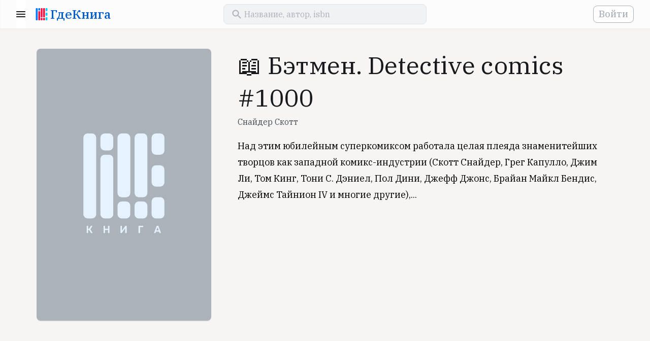

--- FILE ---
content_type: text/html; charset=UTF-8
request_url: https://www.gde-kniga.ru/books/betmen-detective-comics-1000-skott-snayder-9785389170094-892712f6-3741-49ea-88a0-8cd81144f9f7
body_size: 4629
content:
<!DOCTYPE html>
<html lang="ru">
    <head>
        <meta charset="UTF-8"/>
        <meta http-equiv="Content-Type" content="text/html; charset=utf-8"/>
        <meta http-equiv="X-UA-Compatible" content="IE=edge"/>
        <meta name="viewport" content="width=device-width, initial-scale=1, maximum-scale=5.0"/>
        <meta name="language" content="ru"/>

        <link rel="apple-touch-icon" sizes="57x57" href="/apple-icon-57x57.png">
        <link rel="apple-touch-icon" sizes="60x60" href="/apple-icon-60x60.png">
        <link rel="apple-touch-icon" sizes="72x72" href="/apple-icon-72x72.png">
        <link rel="apple-touch-icon" sizes="76x76" href="/apple-icon-76x76.png">
        <link rel="apple-touch-icon" sizes="114x114" href="/apple-icon-114x114.png">
        <link rel="apple-touch-icon" sizes="120x120" href="/apple-icon-120x120.png">
        <link rel="apple-touch-icon" sizes="144x144" href="/apple-icon-144x144.png">
        <link rel="apple-touch-icon" sizes="152x152" href="/apple-icon-152x152.png">
        <link rel="apple-touch-icon" sizes="180x180" href="/apple-icon-180x180.png">
        <link rel="icon" type="image/png" sizes="192x192"  href="/android-icon-192x192.png">
        <link rel="icon" type="image/png" sizes="32x32" href="/favicon-32x32.png">
        <link rel="icon" type="image/png" sizes="96x96" href="/favicon-96x96.png">
        <link rel="icon" type="image/png" sizes="16x16" href="/favicon-16x16.png">
        <link rel="manifest" href="/manifest.json">
        <meta name="msapplication-TileColor" content="#ffffff"/>
        <meta name="msapplication-TileImage" content="/ms-icon-144x144.png"/>
        <meta name="theme-color" content="#ffffff"/>
        <meta name="google-site-verification" content="8fjFTqJt0-WISyQ_La9Ga4p9bi04pzcyiS9wldIS4iA" />
        <meta name="p:domain_verify" content="d0726df9c7bef78c2f76a10f24f2f356"/>
        <meta name="google-adsense-account" content="ca-pub-4561691637896227">

        <link rel="shortcut icon" href="/favicon.ico" type="image/x-icon">
        <link href="https://fonts.googleapis.com/css?family=IBM+Plex+Serif:400,500,700&display=swap&subset=cyrillic" rel="stylesheet">

            <meta name="keywords" content="" />
    <meta name="description" content="Книга «Бэтмен. Detective comics #1000», Снайдер Скотт, издательство «Азбука» 2019, ISBN 978-5-389-17009-4. Вы можете купить эту книгу у наших партнеров." />

            <meta property="og:title" content="&#128214; Бэтмен. Detective comics #1000" />
    <meta property="og:type" content="book" />
    <meta property="og:description" content="Над этим юбилейным суперкомиксом работала целая плеяда знаменитейших творцов как западной комикс-индустрии (Скотт Снайдер, Грег Капулло, Джим Ли, Том Кинг, Тони С. Дэниел, Пол Дини, Джефф Джонс, Брайан Майкл Бендис, Джеймс Тайнион IV и многие другие),..." />
    <meta property="og:url" content="https://www.gde-kniga.ru/books/betmen-detective-comics-1000-skott-snayder-9785389170094-892712f6-3741-49ea-88a0-8cd81144f9f7" />
    <meta property="og:image" content="" />
                        <meta property="book:author" content="Снайдер Скотт" />
                        <meta property="book:isbn" content="978-5-389-17009-4" />
                <meta property="book:release_date" content="2019" />
    
            <link rel="canonical" href="https://www.gde-kniga.ru/books/betmen-detective-comics-1000-skott-snayder-9785389170094-892712f6-3741-49ea-88a0-8cd81144f9f7" />

                        <link rel="stylesheet" href="/build/reset.333cc6d6.css">
            <link rel="stylesheet" href="/build/layout.dac930d8.css">
            <link rel="stylesheet" href="/build/styles.24d596b3.css">
            <link rel="stylesheet" href="/build/app.1a40cf91.css">
        
    <link rel="stylesheet" href="/build/edition-app.5037fb30.css">
    <link rel="stylesheet" href="/build/share-app.41079052.css">

        
        <title>&#128214; «Бэтмен. Detective comics #1000», Снайдер Скотт, ISBN 978-5-389-17009-4 – Где книга</title>
    </head>
    <body>
        <header id="header" class="header"></header>
        <main>
                <section class="content edition content_share" id="edition-page" data-id="892712f6-3741-49ea-88a0-8cd81144f9f7">
        <section class="wrapper edition-info">
            <div class="edition-info__cover">
                                    <span></span>
                            </div>

            <div class="edition-info-main">
                <h1 class="edition-info__title">&#128214; Бэтмен. Detective comics #1000</h1>

                                    <div class="edition-info__authors">
                        <a href="/authors/snayder-skott-6cd195e2-7f2a-4b1e-9a74-970a812218f0">Снайдер Скотт</a>                    </div>
                
                                    <div class="edition-info__annotation" id="edition-annotation">
                        Над этим юбилейным суперкомиксом работала целая плеяда знаменитейших творцов как западной комикс-индустрии (Скотт Снайдер, Грег Капулло, Джим Ли, Том Кинг, Тони С. Дэниел, Пол Дини, Джефф Джонс, Брайан Майкл Бендис, Джеймс Тайнион IV и многие другие),...
                    </div>
                
                <div class="edition-school-items edition-school-items_desktop"></div>
            </div>
        </section>

        <section class="wrapper">
            <div class="edition-school-items edition-school-items_mobile"></div>
        </section>

        <section class="wrapper list-section">
            <div class="item-block">
                <div class="ads-block ads-block_horizontal">
    <script async src="https://pagead2.googlesyndication.com/pagead/js/adsbygoogle.js?client=ca-pub-4561691637896227" crossorigin="anonymous"></script>
    <!-- main -->
    <ins class="adsbygoogle"
        style="display:block"
        data-ad-client="ca-pub-4561691637896227"
        data-ad-slot="2056857740"
        data-ad-format="auto"
        data-full-width-responsive="true"></ins>
    <script>
        (adsbygoogle = window.adsbygoogle || []).push({});
    </script>
</div>            </div>
        </section>

        <section id="edition-offers" class="edition-offers wrapper" data-edition-id="892712f6-3741-49ea-88a0-8cd81144f9f7"></section>

        <section class="wrapper edition-about">
            <h2>О книге</h2>
            <span class="subtitle">автор, издательство, серия</span>

            <div id="edition-screenshots" class="edition-screenshots" data-edition-id="892712f6-3741-49ea-88a0-8cd81144f9f7"></div>

            <div class="edition-characters item-block">
                <dl>
                                            <dt>Издательство</dt>
                        <dd>
                            <a href="/publishers/azbuka-40c671ea-39c4-412b-b422-122a65ac0f20" title="Азбука">Азбука</a>
                        </dd>
                                                                <dt>Серия</dt>
                        <dd>
                            <a href="/series/azbuka-graficheskie-romany-63805542-06ba-4352-8125-32d1b949ad7b" title="Графические романы">Графические романы</a>
                        </dd>
                                                                <dt>ISBN</dt>
                        <dd>
                                                            978-5-389-17009-4                                                    </dd>
                                                                <dt>Год</dt>
                        <dd>
                            2019
                        </dd>
                                    </dl>
            </div>

                            <div class="edition-authors-wrapper">
                                            <a class="edition-author item-block" href="/authors/snayder-skott-6cd195e2-7f2a-4b1e-9a74-970a812218f0" title="Снайдер Скотт">
                                                            <span class="edition-author__image" style="background-image: url('/api/image-previewer/fill/56/56/wherebook%2Fimages%2Fauthors%2F6cd195e2-7f2a-4b1e-9a74-970a812218f0%2Fportrait.png');"></span>
                                                        <span class="edition-author-inner">
                                <span class="section-title">автор</span>
                                <span class="edition-author__name">Снайдер Скотт</span>
                            </span>
                        </a>
                                    </div>
                    </section>

        <div class="cleaner"></div>

        
        <section class="edition-relatives-wrapper wrapper">
                            <div id="same-series-editions"
                     class="edition-relatives-container"
                     data-name="Графические романы"
                     data-id="63805542-06ba-4352-8125-32d1b949ad7b"
                     data-url="/series/azbuka-graficheskie-romany-63805542-06ba-4352-8125-32d1b949ad7b"
                     data-exclude="892712f6-3741-49ea-88a0-8cd81144f9f7"></div>
            
                            <div id="same-author-editions" class="edition-relatives-container"
                     data-name="Снайдер Скотт"
                     data-id="6cd195e2-7f2a-4b1e-9a74-970a812218f0"
                     data-url="/authors/snayder-skott-6cd195e2-7f2a-4b1e-9a74-970a812218f0"
                     data-exclude="892712f6-3741-49ea-88a0-8cd81144f9f7"></div>
                    </section>

        <div class="share-block-wrapper">
            <div class="share-block">
                <div class="wrapper wrapper_content">
                                            <span class="share-block__image share-block__image_empty"></span>
                                        <div class="share-block__title">Бэтмен. Detective comics #1000</div>
                    <div class="share-block__subtitle">
                                                    Снайдер Скотт                                            </div>

                    <!-- noindex -->
                    <div class="share-button-wrapper" id="share-button-container"></div>
                    <!-- /noindex -->
                </div>
            </div>
        </div>
    </section>
        </main>
        <footer class="footer">
            <div class="wrapper">
                <div class="logo mobile">
                    <a href="/"><span class="logo__text">ГдеКнига</span></a>
                </div>

                <div class="links-wrapper separator">
                    <div class="links desktop">
                        <div class="logo">
                            <a href="/"><span class="logo__text">ГдеКнига</span></a>
                        </div>
                    </div>

                    <div class="links">
                        <span class="links__title">Все в одном месте</span>
                        <ul class="links__list">
                            <li><a title="Исторический роман" href="/selections/istoricheskiy-roman-54c32736-c338-4972-b4a2-b9c00b4128bc">Исторический роман</a></li>
                            <li><a title="Лучшие детективы и триллеры" href="/selections/luchshie-detektivy-i-trillery-d8531ead-c41a-4016-99c5-15065eb761df">Лучшие детективы и триллеры</a></li>
                            <li><a title="Антиутопии" href="/selections/antiutopii-a7353dff-7697-4bfe-887a-f0fa0693b3fa">Антиутопии</a></li>
                            <li><a title="Экранизации" href="/selections/ekranizacii-2020-3b605a3a-bd52-44db-b9ff-bbb2bae24f51">Экранизации</a></li>
                            <li><a title="Научпоп 2020" href="/selections/nauchpop-2020-9e86d499-4158-4117-888c-033abc2f776b">Научпоп</a></li>
                            <li><a title="Нонфикшн 2020" href="/selections/nonfikshn-2020-52582c60-d8b9-4c8f-bf91-08d86c0650bc">Нонфикшн</a></li>
                            <li><a title="Книги об инвестициях" href="/selections/knigi-ob-investiciyah-144f12f4-5de5-4e4c-b5c1-417ada33f810">Книги об инвестициях</a></li>
                            <li><a title="Боремся со стрессом" href="/selections/boremsya-so-stressom-fbc70f3e-a6b2-4581-93df-e24062c68169">Боремся со стрессом</a></li>
                        </ul>
                    </div>

                    <div class="links">
                        <span class="links__title">Мы рекомендуем</span>
                        <ul class="links__list">
                            <li><a title="Авторы" href="/authors">Авторы</a></li>
                            <li><a title="Издательства" href="/publishers">Издательства</a></li>
                            <li><a title="Книжные подборки" href="/selections">Книжные подборки</a></li>
                            <li><a title="Учебники к школе" href="/school">Учебники к школе</a></li>
                            <li><a title="Книжные новинки" href="/novelties">Книжные новинки</a></li>
                            <li><a title="Бестселлеры" href="/bestsellers">Бестселлеры</a></li>
                            <li><a title="О проекте" href="/about">О проекте</a></li>
                        </ul>
                    </div>

                    <div class="links">
                        <span class="links__title">Учебники для школы</span>
                        <ul class="links__list">
                            <li><a title="Учебники для школы" href="/school">Все учебники</a></li>
                            <li><a title="1 класс" href="/school/1-klass">1 класс</a></li>
                            <li><a title="2 класс" href="/school/2-klass">2 класс</a></li>
                            <li><a title="3 класс" href="/school/3-klass">3 класс</a></li>
                            <li><a title="4 класс" href="/school/4-klass">4 класс</a></li>
                            <li><a title="5 класс" href="/school/5-klass">5 класс</a></li>
                            <li><a title="6 класс" href="/school/6-klass">6 класс</a></li>
                            <li><a title="7 класс" href="/school/6-klass">7 класс</a></li>
                        </ul>
                    </div>
                </div>

                <div class="mailto separator">
                    <span>
                        Если у вас есть вопросы или предложения, напишите нам:
                    </span>
                    <a href="mailto:contact@gde-kniga.ru">contact@gde-kniga.ru</a>
                </div>

                <div class="copyright desktop">
                    &copy; 2015-2026, Где книга
                </div>

                <div class="social-networks">
                    <!-- noindex -->
                    <ul>
                        <li><a rel="nofollow" target="_blank" href="https://vk.com/gdekniga">ВК</a></li>
                        <li><a rel="nofollow" target="_blank" href="https://ok.ru/gdekniga">ОК</a></li>
                        <li><a rel="nofollow" target="_blank" href="https://www.instagram.com/gdekniga/">ИН</a></li>
                        <li><a rel="nofollow" target="_blank" href="https://www.pinterest.ru/gdekniga/">ПТ</a></li>
                    </ul>
                    <!-- /noindex -->
                </div>

                <div class="copyright mobile">
                    &copy; 2015-2026, Где книга
                </div>
            </div>
        </footer>

        <!-- Yandex.Metrika counter -->
        <script type="text/javascript" >
          (function(m,e,t,r,i,k,a){m[i]=m[i]||function(){(m[i].a=m[i].a||[]).push(arguments)};
            m[i].l=1*new Date();k=e.createElement(t),a=e.getElementsByTagName(t)[0],k.async=1,k.src=r,a.parentNode.insertBefore(k,a)})
          (window, document, "script", "https://mc.yandex.ru/metrika/tag.js", "ym");

          ym(33140023, "init", {
            clickmap:true,
            trackLinks:true,
            accurateTrackBounce:true
          });
        </script>
        <noscript><div><img src="https://mc.yandex.ru/watch/33140023" style="position:absolute; left:-9999px;" alt="" /></div></noscript>
        <!-- /Yandex.Metrika counter -->

        <script>
          (function(i,s,o,g,r,a,m){i['GoogleAnalyticsObject']=r;i[r]=i[r]||function(){
            (i[r].q=i[r].q||[]).push(arguments)},i[r].l=1*new Date();a=s.createElement(o),
            m=s.getElementsByTagName(o)[0];a.async=1;a.src=g;m.parentNode.insertBefore(a,m)
          })(window,document,'script','//www.google-analytics.com/analytics.js','ga');

          ga('create', 'UA-69460327-1', 'auto');
          ga('send', 'pageview');
        </script>

                        <script src="/build/runtime.89ecb79c.js"></script><script src="/build/745.fa15518d.js"></script><script src="/build/861.659890aa.js"></script><script src="/build/app.9815da34.js"></script>
        
    <script src="/build/982.b956d15c.js"></script><script src="/build/edition-app.87c5ad3c.js"></script>
    <script src="/build/share-app.fd8416d9.js"></script>
    <script src="/build/lazyload-app.0b7987be.js"></script>
    </body>
</html>


--- FILE ---
content_type: text/html; charset=utf-8
request_url: https://www.google.com/recaptcha/api2/aframe
body_size: 268
content:
<!DOCTYPE HTML><html><head><meta http-equiv="content-type" content="text/html; charset=UTF-8"></head><body><script nonce="Moz3gwFaNNe-HOBJxWmcyA">/** Anti-fraud and anti-abuse applications only. See google.com/recaptcha */ try{var clients={'sodar':'https://pagead2.googlesyndication.com/pagead/sodar?'};window.addEventListener("message",function(a){try{if(a.source===window.parent){var b=JSON.parse(a.data);var c=clients[b['id']];if(c){var d=document.createElement('img');d.src=c+b['params']+'&rc='+(localStorage.getItem("rc::a")?sessionStorage.getItem("rc::b"):"");window.document.body.appendChild(d);sessionStorage.setItem("rc::e",parseInt(sessionStorage.getItem("rc::e")||0)+1);localStorage.setItem("rc::h",'1768579110485');}}}catch(b){}});window.parent.postMessage("_grecaptcha_ready", "*");}catch(b){}</script></body></html>

--- FILE ---
content_type: image/svg+xml
request_url: https://www.gde-kniga.ru/build/images/search_gray.fb2ebd9e.svg
body_size: 321
content:
<svg width="18" height="18" viewBox="0 0 18 18" fill="none" xmlns="http://www.w3.org/2000/svg">
<path fill-rule="evenodd" clip-rule="evenodd" d="M12.1866 11.4716H12.9766L17.2166 15.7316C17.6266 16.1416 17.6266 16.8116 17.2166 17.2216C16.8066 17.6316 16.1366 17.6316 15.7266 17.2216L11.4766 12.9716V12.1816L11.2066 11.9016C9.80658 13.1016 7.89658 13.7216 5.86658 13.3816C3.08658 12.9116 0.866578 10.5916 0.526578 7.79156C0.00657776 3.56156 3.56658 0.00156334 7.79658 0.521563C10.5966 0.861563 12.9166 3.08156 13.3866 5.86156C13.7266 7.89156 13.1066 9.80156 11.9066 11.2016L12.1866 11.4716ZM2.47658 6.97156C2.47658 9.46156 4.48658 11.4716 6.97658 11.4716C9.46658 11.4716 11.4766 9.46156 11.4766 6.97156C11.4766 4.48156 9.46658 2.47156 6.97658 2.47156C4.48658 2.47156 2.47658 4.48156 2.47658 6.97156Z" fill="#ACB2B9"/>
</svg>


--- FILE ---
content_type: application/javascript
request_url: https://www.gde-kniga.ru/build/share-app.fd8416d9.js
body_size: 1965
content:
"use strict";(self.webpackChunk=self.webpackChunk||[]).push([[606],{550:(e,t,n)=>{n.d(t,{Z:()=>o});var r=n(294);const o=function(e){var t=e.show,n=e.onClick;return t?r.createElement("div",{className:"backdrop",onClick:n}):null}},948:(e,t,n)=>{var r=n(294),o=n(745),l=n(550);const a=function(e){var t=e.show,n=e.children,o=e.onClose,l=["popup-wrapper"];t&&l.push("popup-wrapper_active");return r.createElement("div",{className:l.join(" "),onClick:function(e){return function(e,t){e.target.dataset.close&&o()}(e)},"data-close":!0},r.createElement("div",{className:"popup"},r.createElement("span",{className:"popup__close",onClick:o}),r.createElement("div",{className:"popup__content"},n)))};const c=function(e){var t=e.href,n=e.children,o=e.className;return r.createElement("button",{rel:"nofollow",className:o,onClick:function(){return window.open(t,"noname","width=800,height=300,resizable=yes,toolbar=0,status=0"),ym(33140023,"reachGoal","share"),!1}},n)};const i=function(e){var t=e.show,n=e.url,o=e.title,i=e.onClose;return n=n||document.location,o=o||document.title,r.createElement(r.Fragment,null,r.createElement(l.Z,{show:t,onClick:i}),r.createElement(a,{onClose:i,show:t,title:"Поделитесь с друзьями"},r.createElement("ul",{className:"share-link-list"},r.createElement("li",null,r.createElement(c,{className:"share-link share-link_fb",href:"https://www.facebook.com/sharer/sharer.php?u="+n},"Facebook")),r.createElement("li",null,r.createElement(c,{className:"share-link share-link_tw",href:"https://twitter.com/intent/tweet?text="+o+"+"+n},"Twitter")),r.createElement("li",null,r.createElement(c,{className:"share-link share-link_vk",href:"https://vk.com/share.php?url="+n},"ВКонтакте")),r.createElement("li",null,r.createElement(c,{className:"share-link share-link_ok",href:"https://connect.ok.ru/offer?url="+n},"Одноклассники")),r.createElement("li",null,r.createElement(c,{className:"share-link share-link_tm",href:"https://t.me/share/url?url="+n+"&title="+o},"Telegram")),r.createElement("li",null,r.createElement(c,{className:"share-link share-link_pi",href:"https://pinterest.com/pin/create/button/?url="+n+"&description="+o},"Pinterest")))))};function u(e){return u="function"==typeof Symbol&&"symbol"==typeof Symbol.iterator?function(e){return typeof e}:function(e){return e&&"function"==typeof Symbol&&e.constructor===Symbol&&e!==Symbol.prototype?"symbol":typeof e},u(e)}function s(e,t){for(var n=0;n<t.length;n++){var r=t[n];r.enumerable=r.enumerable||!1,r.configurable=!0,"value"in r&&(r.writable=!0),Object.defineProperty(e,y(r.key),r)}}function p(e,t){return p=Object.setPrototypeOf?Object.setPrototypeOf.bind():function(e,t){return e.__proto__=t,e},p(e,t)}function f(e){var t=function(){if("undefined"==typeof Reflect||!Reflect.construct)return!1;if(Reflect.construct.sham)return!1;if("function"==typeof Proxy)return!0;try{return Boolean.prototype.valueOf.call(Reflect.construct(Boolean,[],(function(){}))),!0}catch(e){return!1}}();return function(){var n,r=h(e);if(t){var o=h(this).constructor;n=Reflect.construct(r,arguments,o)}else n=r.apply(this,arguments);return function(e,t){if(t&&("object"===u(t)||"function"==typeof t))return t;if(void 0!==t)throw new TypeError("Derived constructors may only return object or undefined");return m(e)}(this,n)}}function m(e){if(void 0===e)throw new ReferenceError("this hasn't been initialised - super() hasn't been called");return e}function h(e){return h=Object.setPrototypeOf?Object.getPrototypeOf.bind():function(e){return e.__proto__||Object.getPrototypeOf(e)},h(e)}function b(e,t,n){return(t=y(t))in e?Object.defineProperty(e,t,{value:n,enumerable:!0,configurable:!0,writable:!0}):e[t]=n,e}function y(e){var t=function(e,t){if("object"!==u(e)||null===e)return e;var n=e[Symbol.toPrimitive];if(void 0!==n){var r=n.call(e,t||"default");if("object"!==u(r))return r;throw new TypeError("@@toPrimitive must return a primitive value.")}return("string"===t?String:Number)(e)}(e,"string");return"symbol"===u(t)?t:String(t)}var w=function(e){!function(e,t){if("function"!=typeof t&&null!==t)throw new TypeError("Super expression must either be null or a function");e.prototype=Object.create(t&&t.prototype,{constructor:{value:e,writable:!0,configurable:!0}}),Object.defineProperty(e,"prototype",{writable:!1}),t&&p(e,t)}(a,e);var t,n,o,l=f(a);function a(){var e;!function(e,t){if(!(e instanceof t))throw new TypeError("Cannot call a class as a function")}(this,a);for(var t=arguments.length,n=new Array(t),r=0;r<t;r++)n[r]=arguments[r];return b(m(e=l.call.apply(l,[this].concat(n))),"state",{showPopup:!1}),b(m(e),"openPopupHandler",(function(){e.setState({showPopup:!0})})),b(m(e),"closePopupHandler",(function(){e.setState({showPopup:!1})})),e}return t=a,(n=[{key:"render",value:function(){return r.createElement(r.Fragment,null,r.createElement("button",{className:"btn btn_share",onClick:this.openPopupHandler},"Поделиться"),r.createElement(i,{show:this.state.showPopup,onClose:this.closePopupHandler}))}}])&&s(t.prototype,n),o&&s(t,o),Object.defineProperty(t,"prototype",{writable:!1}),a}(r.PureComponent);const d=w;var v=document.getElementById("share-button-container");v&&o.createRoot(v).render(r.createElement(d,null))}},e=>{e.O(0,[745],(()=>{return t=948,e(e.s=t);var t}));e.O()}]);

--- FILE ---
content_type: image/svg+xml
request_url: https://www.gde-kniga.ru/build/images/hand.685ee74d.svg
body_size: 336
content:
<svg width="22" height="24" viewBox="0 0 22 24" fill="none" xmlns="http://www.w3.org/2000/svg">
    <path d="M20.1807 4C19.3507 4 18.6807 4.67 18.6807 5.5V10.5C18.6807 10.78 18.4607 11 18.1807 11C17.9007 11 17.6807 10.78 17.6807 10.5V2.5C17.6807 1.67 17.0107 1 16.1807 1C15.3507 1 14.6807 1.67 14.6807 2.5V10.5C14.6807 10.78 14.4607 11 14.1807 11C13.9007 11 13.6807 10.78 13.6807 10.5V1.5C13.6807 0.67 13.0107 0 12.1807 0C11.3507 0 10.6807 0.67 10.6807 1.5V10.49C10.6807 10.77 10.4607 10.99 10.1807 10.99C9.90072 10.99 9.68072 10.77 9.68072 10.49V4.5C9.68072 3.67 9.01072 3 8.18072 3C7.35072 3 6.68072 3.67 6.68072 4.5V15.91L2.56072 13.56C1.98072 13.23 1.26072 13.32 0.780722 13.78C0.180722 14.36 0.160722 15.32 0.750722 15.91L7.53072 22.8C8.28072 23.57 9.30072 24 10.3807 24H17.6807C19.8907 24 21.6807 22.21 21.6807 20V5.5C21.6807 4.67 21.0107 4 20.1807 4Z" fill="#464C53"/>
</svg>
